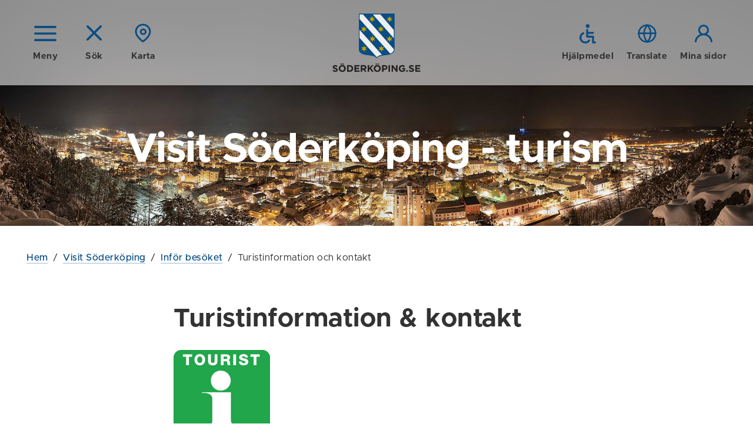

--- FILE ---
content_type: text/html; charset=utf-8
request_url: https://soderkoping.se/turism/infor-besoket/turistinfo/?view=search
body_size: 52664
content:


<!DOCTYPE html>
<!--[if IE 7]>
<html class="no-js ie8 ie7" lang="sv"> <![endif]-->
<!--[if IE 8]>
<html class="no-js ie8" lang="sv"> <![endif]-->
<!--[if gt IE 8]><!-->
<html class="no-js" lang="sv">
<!--<![endif]-->
<head>
  <!--Cookie consent-->
  <!--<script nonce="21ca68b336c544b9a656bfbeb52f3d9f">window.gdprAppliesGlobally = true; if (!("cmp_id" in window) || window.cmp_id < 1) { window.cmp_id = 0 } if (!("cmp_cdid" in window)) { window.cmp_cdid = "8473b38f6bd6" } if (!("cmp_params" in window)) { window.cmp_params = "" } if (!("cmp_host" in window)) { window.cmp_host = "d.delivery.consentmanager.net" } if (!("cmp_cdn" in window)) { window.cmp_cdn = "cdn.consentmanager.net" } if (!("cmp_proto" in window)) { window.cmp_proto = "https:" } if (!("cmp_codesrc" in window)) { window.cmp_codesrc = "1" } window.cmp_getsupportedLangs = function () { var b = ["DE", "EN", "FR", "IT", "NO", "DA", "FI", "ES", "PT", "RO", "BG", "ET", "EL", "GA", "HR", "LV", "LT", "MT", "NL", "PL", "SV", "SK", "SL", "CS", "HU", "RU", "SR", "ZH", "TR", "UK", "AR", "BS"]; if ("cmp_customlanguages" in window) { for (var a = 0; a < window.cmp_customlanguages.length; a++) { b.push(window.cmp_customlanguages[a].l.toUpperCase()) } } return b }; window.cmp_getRTLLangs = function () { var a = ["AR"]; if ("cmp_customlanguages" in window) { for (var b = 0; b < window.cmp_customlanguages.length; b++) { if ("r" in window.cmp_customlanguages[b] && window.cmp_customlanguages[b].r) { a.push(window.cmp_customlanguages[b].l) } } } return a }; window.cmp_getlang = function (j) { if (typeof (j) != "boolean") { j = true } if (j && typeof (cmp_getlang.usedlang) == "string" && cmp_getlang.usedlang !== "") { return cmp_getlang.usedlang } var g = window.cmp_getsupportedLangs(); var c = []; var f = location.hash; var e = location.search; var a = "languages" in navigator ? navigator.languages : []; if (f.indexOf("cmplang=") != -1) { c.push(f.substr(f.indexOf("cmplang=") + 8, 2).toUpperCase()) } else { if (e.indexOf("cmplang=") != -1) { c.push(e.substr(e.indexOf("cmplang=") + 8, 2).toUpperCase()) } else { if ("cmp_setlang" in window && window.cmp_setlang != "") { c.push(window.cmp_setlang.toUpperCase()) } else { if (a.length > 0) { for (var d = 0; d < a.length; d++) { c.push(a[d]) } } } } } if ("language" in navigator) { c.push(navigator.language) } if ("userLanguage" in navigator) { c.push(navigator.userLanguage) } var h = ""; for (var d = 0; d < c.length; d++) { var b = c[d].toUpperCase(); if (g.indexOf(b) != -1) { h = b; break } if (b.indexOf("-") != -1) { b = b.substr(0, 2) } if (g.indexOf(b) != -1) { h = b; break } } if (h == "" && typeof (cmp_getlang.defaultlang) == "string" && cmp_getlang.defaultlang !== "") { return cmp_getlang.defaultlang } else { if (h == "") { h = "EN" } } h = h.toUpperCase(); return h }; (function () { var n = document; var p = n.getElementsByTagName; var q = window; var f = ""; var b = "_en"; if ("cmp_getlang" in q) { f = q.cmp_getlang().toLowerCase(); if ("cmp_customlanguages" in q) { for (var h = 0; h < q.cmp_customlanguages.length; h++) { if (q.cmp_customlanguages[h].l.toUpperCase() == f.toUpperCase()) { f = "en"; break } } } b = "_" + f } function g(i, e) { var t = ""; i += "="; var s = i.length; var d = location; if (d.hash.indexOf(i) != -1) { t = d.hash.substr(d.hash.indexOf(i) + s, 9999) } else { if (d.search.indexOf(i) != -1) { t = d.search.substr(d.search.indexOf(i) + s, 9999) } else { return e } } if (t.indexOf("&") != -1) { t = t.substr(0, t.indexOf("&")) } return t } var j = ("cmp_proto" in q) ? q.cmp_proto : "https:"; if (j != "http:" && j != "https:") { j = "https:" } var k = ("cmp_ref" in q) ? q.cmp_ref : location.href; var r = n.createElement("script"); r.setAttribute("data-cmp-ab", "1"); var c = g("cmpdesign", ""); var a = g("cmpregulationkey", ""); var o = g("cmpatt", ""); r.src = j + "//" + q.cmp_host + "/delivery/cmp.php?" + ("cmp_id" in q && q.cmp_id > 0 ? "id=" + q.cmp_id : "") + ("cmp_cdid" in q ? "cdid=" + q.cmp_cdid : "") + "&h=" + encodeURIComponent(k) + (c != "" ? "&cmpdesign=" + encodeURIComponent(c) : "") + (a != "" ? "&cmpregulationkey=" + encodeURIComponent(a) : "") + (o != "" ? "&cmpatt=" + encodeURIComponent(o) : "") + ("cmp_params" in q ? "&" + q.cmp_params : "") + (n.cookie.length > 0 ? "&__cmpfcc=1" : "") + "&l=" + f.toLowerCase() + "&o=" + (new Date()).getTime(); r.type = "text/javascript"; r.async = true; if (n.currentScript && n.currentScript.parentElement) { n.currentScript.parentElement.appendChild(r) } else { if (n.body) { n.body.appendChild(r) } else { var m = p("body"); if (m.length == 0) { m = p("div") } if (m.length == 0) { m = p("span") } if (m.length == 0) { m = p("ins") } if (m.length == 0) { m = p("script") } if (m.length == 0) { m = p("head") } if (m.length > 0) { m[0].appendChild(r) } } } var r = n.createElement("script"); r.src = j + "//" + q.cmp_cdn + "/delivery/js/cmp" + b + ".min.js"; r.type = "text/javascript"; r.setAttribute("data-cmp-ab", "1"); r.async = true; if (n.currentScript && n.currentScript.parentElement) { n.currentScript.parentElement.appendChild(r) } else { if (n.body) { n.body.appendChild(r) } else { var m = p("body"); if (m.length == 0) { m = p("div") } if (m.length == 0) { m = p("span") } if (m.length == 0) { m = p("ins") } if (m.length == 0) { m = p("script") } if (m.length == 0) { m = p("head") } if (m.length > 0) { m[0].appendChild(r) } } } })(); window.cmp_addFrame = function (b) { if (!window.frames[b]) { if (document.body) { var a = document.createElement("iframe"); a.style.cssText = "display:none"; if ("cmp_cdn" in window && "cmp_ultrablocking" in window && window.cmp_ultrablocking > 0) { a.src = "//" + window.cmp_cdn + "/delivery/empty.html" } a.name = b; document.body.appendChild(a) } else { window.setTimeout(window.cmp_addFrame, 10, b) } } }; window.cmp_rc = function (h) { var b = document.cookie; var f = ""; var d = 0; while (b != "" && d < 100) { d++; while (b.substr(0, 1) == " ") { b = b.substr(1, b.length) } var g = b.substring(0, b.indexOf("=")); if (b.indexOf(";") != -1) { var c = b.substring(b.indexOf("=") + 1, b.indexOf(";")) } else { var c = b.substr(b.indexOf("=") + 1, b.length) } if (h == g) { f = c } var e = b.indexOf(";") + 1; if (e == 0) { e = b.length } b = b.substring(e, b.length) } return (f) }; window.cmp_stub = function () { var a = arguments; __cmp.a = __cmp.a || []; if (!a.length) { return __cmp.a } else { if (a[0] === "ping") { if (a[1] === 2) { a[2]({ gdprApplies: gdprAppliesGlobally, cmpLoaded: false, cmpStatus: "stub", displayStatus: "hidden", apiVersion: "2.0", cmpId: 31 }, true) } else { a[2](false, true) } } else { if (a[0] === "getUSPData") { a[2]({ version: 1, uspString: window.cmp_rc("") }, true) } else { if (a[0] === "getTCData") { __cmp.a.push([].slice.apply(a)) } else { if (a[0] === "addEventListener" || a[0] === "removeEventListener") { __cmp.a.push([].slice.apply(a)) } else { if (a.length == 4 && a[3] === false) { a[2]({}, false) } else { __cmp.a.push([].slice.apply(a)) } } } } } } }; window.cmp_gppstub = function () { var a = arguments; __gpp.q = __gpp.q || []; if (!a.length) { return __gpp.q } var g = a[0]; var f = a.length > 1 ? a[1] : null; var e = a.length > 2 ? a[2] : null; if (g === "ping") { return { gppVersion: "1.0", cmpStatus: "stub", cmpDisplayStatus: "hidden", apiSupport: [], currentAPI: "", cmpId: 31 } } else { if (g === "addEventListener") { __gpp.e = __gpp.e || []; if (!("lastId" in __gpp)) { __gpp.lastId = 0 } __gpp.lastId++; var c = __gpp.lastId; __gpp.e.push({ id: c, callback: f }); return { eventName: "listenerRegistered", listenerId: c, data: true } } else { if (g === "removeEventListener") { var h = false; __gpp.e = __gpp.e || []; for (var d = 0; d < __gpp.e.length; d++) { if (__gpp.e[d].id == e) { __gpp.e[d].splice(d, 1); h = true; break } } return { eventName: "listenerRemoved", listenerId: e, data: h } } else { if (g === "hasSection" || g === "getSection" || g === "getField" || g === "getGPPString") { return null } else { __gpp.q.push([].slice.apply(a)) } } } } }; window.cmp_msghandler = function (d) { var a = typeof d.data === "string"; try { var c = a ? JSON.parse(d.data) : d.data } catch (f) { var c = null } if (typeof (c) === "object" && c !== null && "__cmpCall" in c) { var b = c.__cmpCall; window.__cmp(b.command, b.parameter, function (h, g) { var e = { __cmpReturn: { returnValue: h, success: g, callId: b.callId } }; d.source.postMessage(a ? JSON.stringify(e) : e, "*") }) } if (typeof (c) === "object" && c !== null && "__uspapiCall" in c) { var b = c.__uspapiCall; window.__uspapi(b.command, b.version, function (h, g) { var e = { __uspapiReturn: { returnValue: h, success: g, callId: b.callId } }; d.source.postMessage(a ? JSON.stringify(e) : e, "*") }) } if (typeof (c) === "object" && c !== null && "__tcfapiCall" in c) { var b = c.__tcfapiCall; window.__tcfapi(b.command, b.version, function (h, g) { var e = { __tcfapiReturn: { returnValue: h, success: g, callId: b.callId } }; d.source.postMessage(a ? JSON.stringify(e) : e, "*") }, b.parameter) } if (typeof (c) === "object" && c !== null && "__gppCall" in c) { var b = c.__gppCall; window.__gpp(b.command, function (h, g) { var e = { __gppReturn: { returnValue: h, success: g, callId: b.callId } }; d.source.postMessage(a ? JSON.stringify(e) : e, "*") }, b.parameter, "version" in b ? b.version : 1) } }; window.cmp_setStub = function (a) { if (!(a in window) || (typeof (window[a]) !== "function" && typeof (window[a]) !== "object" && (typeof (window[a]) === "undefined" || window[a] !== null))) { window[a] = window.cmp_stub; window[a].msgHandler = window.cmp_msghandler; window.addEventListener("message", window.cmp_msghandler, false) } }; window.cmp_setGppStub = function (a) { if (!(a in window) || (typeof (window[a]) !== "function" && typeof (window[a]) !== "object" && (typeof (window[a]) === "undefined" || window[a] !== null))) { window[a] = window.cmp_gppstub; window[a].msgHandler = window.cmp_msghandler; window.addEventListener("message", window.cmp_msghandler, false) } }; window.cmp_addFrame("__cmpLocator"); if (!("cmp_disableusp" in window) || !window.cmp_disableusp) { window.cmp_addFrame("__uspapiLocator") } if (!("cmp_disabletcf" in window) || !window.cmp_disabletcf) { window.cmp_addFrame("__tcfapiLocator") } if (!("cmp_disablegpp" in window) || !window.cmp_disablegpp) { window.cmp_addFrame("__gppLocator") } window.cmp_setStub("__cmp"); if (!("cmp_disabletcf" in window) || !window.cmp_disabletcf) { window.cmp_setStub("__tcfapi") } if (!("cmp_disableusp" in window) || !window.cmp_disableusp) { window.cmp_setStub("__uspapi") } if (!("cmp_disablegpp" in window) || !window.cmp_disablegpp) { window.cmp_setGppStub("__gpp") };</script>-->
  <title>Turistinformation &amp; kontakt - S&#246;derk&#246;pings kommun</title>
  <script nonce="21ca68b336c544b9a656bfbeb52f3d9f">
    (function () {
      document.documentElement.className = document.documentElement.className.replace(/(^|\s)no-js(\s|$)/, '$1$2') + ('js');
    })();
  </script>
  <meta charset="utf-8" />
  <meta name="viewport" content="width=device-width, initial-scale=1">
  <meta name="description" content="S&#246;derk&#246;pings turistinformation, turistbyr&#229;, infopoints, kontaktuppgifter" />
  <meta property="og:title" content="Turistinformation &amp; kontakt" />
  <meta property="og:description" content="S&#246;derk&#246;pings turistinformation, turistbyr&#229;, infopoints, kontaktuppgifter" />
  
  
  <meta property="og:locale" content="sv_SE" />
  <link href="/favicon.ico" rel="shortcut icon" type="image/x-icon" />
  
  <link rel="stylesheet" href="/frontend/dist/main.css?2.0.30.0" />
  <link href="https://customer.cludo.com/css/templates/v2.1/essentials/cludo-search.min.css" type="text/css" rel="stylesheet" />
  
  
  
  <script type="text/javascript" src="/modules/EPiServer.Vizzit/ClientResources/js/vizzit.integration.js"></script>
<script type="text/javascript">
$vizzit$ = typeof $vizzit$ != 'undefined' ? $vizzit$ : {};
</script>
<script type="text/javascript">
$vizzit$ = {keys: $vizzit$.keys || {},client: $vizzit$.client || {},config: $vizzit$.config || {},endpoint: $vizzit$.endpoint || {},};
</script>
<script type="text/javascript">
$vizzit$.keys.public = 'f2dymOJBhNQhcQrcig7pEAtbvWnoSsW42vRmqjy4Hz4=';
</script>
<script type="text/javascript">
$vizzit$.config.cookie_auto = false;
</script>

</head>
<body class="page">



  <!--eri-no-index-->
    <div class="skip">
      <a href="#innehall">Gå till innehåll</a>
        <a href="#navigering">Gå till underliggande sidor</a>
    </div>

  
    <div class="search" id="search">
      <div class="search-form">
        <form method="GET" autocomplete="off" id="cludo-search-form" class="search-form__inner" action="/sok/">
          <label for="query">S&#246;k p&#229; webbplatsen</label>
          <input type="search" name="query" id="query" placeholder="Vad letar du efter?" />
          <button type="submit">
            <span class="icon "><svg class="icon__svg icon__search-dims"><use xlink:href="/frontend/dist/icons.svg#search"></use></svg></span>
            S&#214;K
          </button>
        </form>
      </div>
    </div>
      <div id="MapContainer" class="map-overlay hidden" data-map-container-ref="1105"></div>

  <header class="header " data-module="Header">
    <div class="header__bg"></div>
    <div class="header__overlay"></div>
    <div class="header__inner wrap">
      <div class="header__group">
          <a href="?view=nav" class="icon-button header__group__nav-button" data-module="Navigation" aria-controls="Navigation">
            <span class="icon "><svg class="icon__svg icon__nav-dims"><use xlink:href="/frontend/dist/icons.svg#nav"></use></svg></span>
            <span class="icon hidden"><svg class="icon__svg icon__cross-dims"><use xlink:href="/frontend/dist/icons.svg#cross"></use></svg></span>
            <span class="icon-button__text">Meny</span>
          </a>
                  <a href="/turism/infor-besoket/turistinfo/" class="icon-button header__group__search-button" data-module="Search" aria-controls="search">
            <span class="icon "><svg class="icon__svg icon__cross-dims"><use xlink:href="/frontend/dist/icons.svg#cross"></use></svg></span>
            <span class="icon-button__text">Sök</span>
          </a>
                    <a href="?view=map" class="js-only icon-button header__group__map-button" data-module="MapOverlay" aria-controls="MapContainer">
              <span class="icon "><svg class="icon__svg icon__map-dims"><use xlink:href="/frontend/dist/icons.svg#map"></use></svg></span>
              <span class="icon hidden"><svg class="icon__svg icon__cross-dims"><use xlink:href="/frontend/dist/icons.svg#cross"></use></svg></span>
              <span class="icon-button__text">Karta</span>
            </a>
      </div>

        <div class="header__logotype">
          <a href="/">
              <img src="/frontend/assets/images/logotype-shield.svg" width="61" alt="" aria-hidden="true" />
              <img src="/frontend/assets/images/logotype-text.svg" width="150" alt="Till startsidan - S&#246;derk&#246;pings kommun" />
          </a>
        </div>
      <div class="header__group">
          <a href="/om-webbplatsen/hjalpmedel/" class="icon-button">
            <span class="icon "><svg class="icon__svg icon__a11y-dims"><use xlink:href="/frontend/dist/icons.svg#a11y"></use></svg></span>
            <span class="icon-button__text">Hjälpmedel</span>
          </a>

          <a href="/om-webbplatsen/translate/" class="icon-button">
            <span class="icon "><svg class="icon__svg icon__globe-dims"><use xlink:href="/frontend/dist/icons.svg#globe"></use></svg></span>
            <span class="icon-button__text">Translate</span>
          </a>

          <a href="https://minasidor.soderkoping.se/oversikt" class="icon-button">
            <span class="icon "><svg class="icon__svg icon__user-dims"><use xlink:href="/frontend/dist/icons.svg#user"></use></svg></span>
            <span class="icon-button__text">Mina sidor</span>
          </a>
      </div>
    </div>
    
  </header>
  
<nav id="Navigation" class="navigation " aria-label="Meny">
    
    <div class="navigation__header">

        <a href="/turism/infor-besoket/turistinfo/" aria-role="button" class="icon-button navigation__close">
            <span class="icon "><svg class="icon__svg icon__cross-dims"><use xlink:href="/frontend/dist/icons.svg#cross"></use></svg></span>
            <span class="icon-button__text">Dölj meny</span>
        </a>

        <button class="navigation__pin">
            <span class="icon "><svg class="icon__svg icon__thumbpin-dims"><use xlink:href="/frontend/dist/icons.svg#thumbpin"></use></svg></span>
            <span class="visually-hidden">Nåla fast meny</span>
        </button>


            <a href="?view=map" class="icon-button navigation__map" data-module="MapOverlay" aria-controls="MapContainer">
                <span class="icon "><svg class="icon__svg icon__map-dims"><use xlink:href="/frontend/dist/icons.svg#map"></use></svg></span>
                <span class="icon hidden"><svg class="icon__svg icon__cross-dims"><use xlink:href="/frontend/dist/icons.svg#cross"></use></svg></span>
                <span class="icon-button__text">Karta</span>
            </a>

    </div>

    <div class="navigation__inner">
        <div class="navigation__main">
            <ul class="nav-tree nav-tree--icons" data-module="NavTree" data-fetch-url="/menu/fetchsubnavigationitems">
                    <li class="nav-tree__child">
        <div class="nav-tree__child__row">                
            <a href="/forskola-skola/">
<span class="icon icon--fixed"><svg class="icon__svg icon__arrow-dims"><use xlink:href="/frontend/dist/icons.svg#arrow"></use></svg></span>                F&#246;rskola och Skola
            </a>
                <button aria-label=+ class="nav-tree__child__row__toggle js-only " data-id="30" data-lang="sv" data-loaded="false">
                    <span class="icon "><svg class="icon__svg icon__chevron-nav-dims"><use xlink:href="/frontend/dist/icons.svg#chevron-nav"></use></svg></span>
                </button>
        </div>
            <div class="nav-tree__child__children">
            </div>
    </li>
    <li class="nav-tree__child">
        <div class="nav-tree__child__row">                
            <a href="/bostad-miljo/">
<span class="icon icon--fixed"><svg class="icon__svg icon__house-dims"><use xlink:href="/frontend/dist/icons.svg#house"></use></svg></span>                Bostad och Milj&#246;
            </a>
                <button aria-label=+ class="nav-tree__child__row__toggle js-only " data-id="44" data-lang="sv" data-loaded="false">
                    <span class="icon "><svg class="icon__svg icon__chevron-nav-dims"><use xlink:href="/frontend/dist/icons.svg#chevron-nav"></use></svg></span>
                </button>
        </div>
            <div class="nav-tree__child__children">
            </div>
    </li>
    <li class="nav-tree__child">
        <div class="nav-tree__child__row">                
            <a href="/samhalle-trafik/">
<span class="icon icon--fixed"><svg class="icon__svg icon__cone-dims"><use xlink:href="/frontend/dist/icons.svg#cone"></use></svg></span>                Samh&#228;lle och Trafik
            </a>
                <button aria-label=+ class="nav-tree__child__row__toggle js-only " data-id="45" data-lang="sv" data-loaded="false">
                    <span class="icon "><svg class="icon__svg icon__chevron-nav-dims"><use xlink:href="/frontend/dist/icons.svg#chevron-nav"></use></svg></span>
                </button>
        </div>
            <div class="nav-tree__child__children">
            </div>
    </li>
    <li class="nav-tree__child nav-tree__child--expanded">
        <div class="nav-tree__child__row">                
            <a href="/turism/">
<span class="icon icon--fixed"><svg class="icon__svg icon__sun-dims"><use xlink:href="/frontend/dist/icons.svg#sun"></use></svg></span>                Visit S&#246;derk&#246;ping
            </a>
                <button aria-label=- class="nav-tree__child__row__toggle js-only  nav-tree__child__row__toggle--expanded" data-id="21152" data-lang="sv" data-loaded="true">
                    <span class="icon "><svg class="icon__svg icon__chevron-nav-dims"><use xlink:href="/frontend/dist/icons.svg#chevron-nav"></use></svg></span>
                </button>
        </div>
            <div class="nav-tree__child__children">
                    <ul class="nav-tree">
                            <li class="nav-tree__child nav-tree__child--expanded">
        <div class="nav-tree__child__row">                
            <a href="/turism/infor-besoket/">
                Inf&#246;r bes&#246;ket
            </a>
                <button aria-label=- class="nav-tree__child__row__toggle js-only  nav-tree__child__row__toggle--expanded" data-id="21226" data-lang="sv" data-loaded="true">
                    <span class="icon "><svg class="icon__svg icon__chevron-nav-dims"><use xlink:href="/frontend/dist/icons.svg#chevron-nav"></use></svg></span>
                </button>
        </div>
            <div class="nav-tree__child__children">
                    <ul class="nav-tree">
                            <li class="nav-tree__child nav-tree__child--expanded nav-tree__child--selected">
        <div class="nav-tree__child__row">                
            <a href="/turism/infor-besoket/turistinfo/">
                Turistinformation och kontakt
            </a>
                <button aria-label=- class="nav-tree__child__row__toggle js-only  nav-tree__child__row__toggle--expanded" data-id="21227" data-lang="sv" data-loaded="true">
                    <span class="icon "><svg class="icon__svg icon__chevron-nav-dims"><use xlink:href="/frontend/dist/icons.svg#chevron-nav"></use></svg></span>
                </button>
        </div>
            <div class="nav-tree__child__children">
                    <ul class="nav-tree">
                            <li class="nav-tree__child">
        <div class="nav-tree__child__row">                
            <a href="/turism/infor-besoket/turistinfo/kontaktuppgifter/">
                Kontaktuppgifter personal
            </a>
        </div>
    </li>

                    </ul>
            </div>
    </li>
    <li class="nav-tree__child">
        <div class="nav-tree__child__row">                
            <a href="/turism/infor-besoket/resa-hit/">
                Resa hit
            </a>
        </div>
    </li>
    <li class="nav-tree__child">
        <div class="nav-tree__child__row">                
            <a href="/turism/infor-besoket/broschyrer--magasin/">
                Broschyrer &amp; magasin
            </a>
        </div>
    </li>

                    </ul>
            </div>
    </li>
    <li class="nav-tree__child">
        <div class="nav-tree__child__row">                
            <a href="/turism/uppleva/">
                Uppleva
            </a>
                <button aria-label=+ class="nav-tree__child__row__toggle js-only " data-id="21200" data-lang="sv" data-loaded="false">
                    <span class="icon "><svg class="icon__svg icon__chevron-nav-dims"><use xlink:href="/frontend/dist/icons.svg#chevron-nav"></use></svg></span>
                </button>
        </div>
            <div class="nav-tree__child__children">
            </div>
    </li>
    <li class="nav-tree__child">
        <div class="nav-tree__child__row">                
            <a href="/turism/sankt-anna-skargard/">
                Sankt Anna sk&#228;rg&#229;rd
            </a>
                <button aria-label=+ class="nav-tree__child__row__toggle js-only " data-id="21193" data-lang="sv" data-loaded="false">
                    <span class="icon "><svg class="icon__svg icon__chevron-nav-dims"><use xlink:href="/frontend/dist/icons.svg#chevron-nav"></use></svg></span>
                </button>
        </div>
            <div class="nav-tree__child__children">
            </div>
    </li>
    <li class="nav-tree__child">
        <div class="nav-tree__child__row">                
            <a href="/turism/evenemang/">
                Evenemang
            </a>
                <button aria-label=+ class="nav-tree__child__row__toggle js-only " data-id="21196" data-lang="sv" data-loaded="false">
                    <span class="icon "><svg class="icon__svg icon__chevron-nav-dims"><use xlink:href="/frontend/dist/icons.svg#chevron-nav"></use></svg></span>
                </button>
        </div>
            <div class="nav-tree__child__children">
            </div>
    </li>
    <li class="nav-tree__child">
        <div class="nav-tree__child__row">                
            <a href="/turism/ata--sova/">
                &#196;ta, sova, g&#229;rdsbutiker
            </a>
                <button aria-label=+ class="nav-tree__child__row__toggle js-only " data-id="21213" data-lang="sv" data-loaded="false">
                    <span class="icon "><svg class="icon__svg icon__chevron-nav-dims"><use xlink:href="/frontend/dist/icons.svg#chevron-nav"></use></svg></span>
                </button>
        </div>
            <div class="nav-tree__child__children">
            </div>
    </li>
    <li class="nav-tree__child">
        <div class="nav-tree__child__row">                
            <a href="/turism/Naturfriluftsliv/">
                Natur och friluftsliv
            </a>
                <button aria-label=+ class="nav-tree__child__row__toggle js-only " data-id="21191" data-lang="sv" data-loaded="false">
                    <span class="icon "><svg class="icon__svg icon__chevron-nav-dims"><use xlink:href="/frontend/dist/icons.svg#chevron-nav"></use></svg></span>
                </button>
        </div>
            <div class="nav-tree__child__children">
            </div>
    </li>
    <li class="nav-tree__child">
        <div class="nav-tree__child__row">                
            <a href="/turism/barnens-soderkoping/">
                Barnens S&#246;derk&#246;ping
            </a>
                <button aria-label=+ class="nav-tree__child__row__toggle js-only " data-id="21208" data-lang="sv" data-loaded="false">
                    <span class="icon "><svg class="icon__svg icon__chevron-nav-dims"><use xlink:href="/frontend/dist/icons.svg#chevron-nav"></use></svg></span>
                </button>
        </div>
            <div class="nav-tree__child__children">
            </div>
    </li>
    <li class="nav-tree__child">
        <div class="nav-tree__child__row">                
            <a href="/turism/inspiration/">
                Inspiration
            </a>
                <button aria-label=+ class="nav-tree__child__row__toggle js-only " data-id="21217" data-lang="sv" data-loaded="false">
                    <span class="icon "><svg class="icon__svg icon__chevron-nav-dims"><use xlink:href="/frontend/dist/icons.svg#chevron-nav"></use></svg></span>
                </button>
        </div>
            <div class="nav-tree__child__children">
            </div>
    </li>
    <li class="nav-tree__child">
        <div class="nav-tree__child__row">                
            <a href="/turism/Grupper/">
                F&#246;r grupper, br&#246;llop och st&#246;rre s&#228;llskap
            </a>
                <button aria-label=+ class="nav-tree__child__row__toggle js-only " data-id="21222" data-lang="sv" data-loaded="false">
                    <span class="icon "><svg class="icon__svg icon__chevron-nav-dims"><use xlink:href="/frontend/dist/icons.svg#chevron-nav"></use></svg></span>
                </button>
        </div>
            <div class="nav-tree__child__children">
            </div>
    </li>
    <li class="nav-tree__child">
        <div class="nav-tree__child__row">                
            <a href="/turism/nyheter-visit-soderkoping/">
                Nyheter
            </a>
                <button aria-label=+ class="nav-tree__child__row__toggle js-only " data-id="21389" data-lang="sv" data-loaded="false">
                    <span class="icon "><svg class="icon__svg icon__chevron-nav-dims"><use xlink:href="/frontend/dist/icons.svg#chevron-nav"></use></svg></span>
                </button>
        </div>
            <div class="nav-tree__child__children">
            </div>
    </li>

                    </ul>
            </div>
    </li>
    <li class="nav-tree__child">
        <div class="nav-tree__child__row">                
            <a href="/stod-omsorg/">
<span class="icon icon--fixed"><svg class="icon__svg icon__heart-dims"><use xlink:href="/frontend/dist/icons.svg#heart"></use></svg></span>                St&#246;d och Omsorg
            </a>
                <button aria-label=+ class="nav-tree__child__row__toggle js-only " data-id="46" data-lang="sv" data-loaded="false">
                    <span class="icon "><svg class="icon__svg icon__chevron-nav-dims"><use xlink:href="/frontend/dist/icons.svg#chevron-nav"></use></svg></span>
                </button>
        </div>
            <div class="nav-tree__child__children">
            </div>
    </li>
    <li class="nav-tree__child">
        <div class="nav-tree__child__row">                
            <a href="/kultur-fritid/">
<span class="icon icon--fixed"><svg class="icon__svg icon__note-dims"><use xlink:href="/frontend/dist/icons.svg#note"></use></svg></span>                Kultur och Fritid
            </a>
                <button aria-label=+ class="nav-tree__child__row__toggle js-only " data-id="51" data-lang="sv" data-loaded="false">
                    <span class="icon "><svg class="icon__svg icon__chevron-nav-dims"><use xlink:href="/frontend/dist/icons.svg#chevron-nav"></use></svg></span>
                </button>
        </div>
            <div class="nav-tree__child__children">
            </div>
    </li>
    <li class="nav-tree__child">
        <div class="nav-tree__child__row">                
            <a href="/kommun-politik/">
<span class="icon icon--fixed"><svg class="icon__svg icon__gavel-dims"><use xlink:href="/frontend/dist/icons.svg#gavel"></use></svg></span>                Kommun och Politik
            </a>
                <button aria-label=+ class="nav-tree__child__row__toggle js-only " data-id="55" data-lang="sv" data-loaded="false">
                    <span class="icon "><svg class="icon__svg icon__chevron-nav-dims"><use xlink:href="/frontend/dist/icons.svg#chevron-nav"></use></svg></span>
                </button>
        </div>
            <div class="nav-tree__child__children">
            </div>
    </li>
    <li class="nav-tree__child">
        <div class="nav-tree__child__row">                
            <a href="/naringsliv-och-arbete/">
<span class="icon icon--fixed"><svg class="icon__svg icon__arrow-dims"><use xlink:href="/frontend/dist/icons.svg#arrow"></use></svg></span>                N&#228;ringsliv och Arbete
            </a>
                <button aria-label=+ class="nav-tree__child__row__toggle js-only " data-id="14044" data-lang="sv" data-loaded="false">
                    <span class="icon "><svg class="icon__svg icon__chevron-nav-dims"><use xlink:href="/frontend/dist/icons.svg#chevron-nav"></use></svg></span>
                </button>
        </div>
            <div class="nav-tree__child__children">
            </div>
    </li>

            </ul>
        </div>
        <div class="navigation__additional">
            <ul class="link-list link-list--smaller">
                    <li>
                        <a href="/om-webbplatsen/hjalpmedel/">
                            Hjälpmedel
                        </a>
                    </li>
                                    <li>
                        <a href="/om-webbplatsen/translate/">
                            Translate
                        </a>
                    </li>
                                    <li>
                        <a href="https://minasidor.soderkoping.se/oversikt">
                            Mina sidor
                        </a>
                    </li>
                                    <li>
                        <a href="/press/">
                            Press
                        </a>
                    </li>
                                    <li>
                        <a href="/kontakter/">
                            Kontakter
                        </a>
                    </li>
            </ul>            
        </div>
        <div class="navigation__footer">
            <p>
                <strong>
Söderköpings kommun</strong><br />
                
614 80 Söderköping
            </p>
            <p>
                
0121-181 00<br />
                <a href="mailto:kommun@soderkoping.se ">
kommun@soderkoping.se </a>
            </p>
        </div>
    </div>
    

</nav>


  <!--/eri-no-index-->


    <div class="content">
      <!--eri-no-index-->
        <div class="content__header" style="background-image: url(&#39;/imagevault/publishedmedia/0ydmxqqgw52o9zkqzzvw/Utsikt_kv-ll.jpg&#39;)">
            <div class="content__header__inner">
                  <h1 class="content__header__title">
Visit Söderköping -&nbsp;turism</h1>
            </div>
          </div>
      <!--/eri-no-index-->

        <!--eri-no-index-->
        <div class="content__tools wrap">
<!--eri-no-index-->
<div id="path" class="path">  
    <div class="path__inner">
        <div class="path__inner__overflow">
            <a href="/">Hem</a><span> / </span><a href="/turism/">Visit S&#246;derk&#246;ping</a><span> / </span><a href="/turism/infor-besoket/">Inf&#246;r bes&#246;ket</a><span> / </span>
Turistinformation och kontakt
        </div>        
    </div> 
</div>
<!--/eri-no-index-->                  </div>
        <!--/eri-no-index-->
      
        <main class="wrap wrap--narrow">
          <div>
            <div class="text text--main" id="main-body">
              <h1 id="innehall">
Turistinformation &amp; kontakt</h1>






              
              



<p><img src="/imagevault/publishedmedia/d7cfd2ce9n2olk27jtwm/logga_TB.png" alt="" width="164" height="166" /></p>
<p>V&auml;lkommen till oss p&aring; Visit S&ouml;derk&ouml;ping.</p>
<p>&Aring;ret runt kan du f&aring; personlig service eller h&auml;mta broschyrer p&aring; n&aring;gon av v&aring;ra&nbsp;InfoPoints, som&nbsp;&auml;r strategiskt bel&auml;gna runt om i kommunen. Observera att vissa av dem har&nbsp;minskade &ouml;ppettider under l&aring;gs&auml;song.&nbsp;Nedan ser du vilka InfoPoints vi har i kommunen.</p>
<p>Du kan n&aring; oss via telefon 0121-181 60 vardagar mellan kl 10-12 eller via mail till: visit@soderkoping.se&nbsp;<br />I sociala medier p&aring; Facebook och Instagram hittar du oss p&aring; @visitsoderkoping.se</p>
<p>&nbsp;</p>
<h2><strong>Infopoints 2025:</strong></h2>
<h3>Stadsn&auml;ra</h3>
<h4>Bettifix<br /><span style="font-weight: normal;">Ringv&auml;gen 44, 614 32 S&ouml;derk&ouml;ping<br />0121-214 04</span></h4>
<h4>Galleri Hassel<br /><span style="font-weight: normal;">Storgatan 10, 614 32 S&ouml;derk&ouml;ping<br /></span><span style="font-weight: normal;">073-692 42 96</span></h4>
<h4>Nammi Godisbutik<br /><span style="font-weight: normal;">&Aring;gatan 1 A, 614 34 S&ouml;derk&ouml;ping<br /></span><span style="font-weight: normal;">0737-08 26 72</span></h4>
<h4>Noahs shop<br /><span style="font-weight: normal;">Bergsv&auml;gen 9, 614 34 S&ouml;derk&ouml;ping<br /></span><span style="font-weight: normal;">0703-99 28 40</span></h4>
<h4>S&ouml;derk&ouml;pings brunn<br /><span style="font-weight: normal;">Sk&ouml;nbergagatan 35, 614 30 S&ouml;derk&ouml;ping<br /></span><span style="font-weight: normal;">0121-109 00</span></h4>
<h4>Stinsen<br /><span style="font-weight: normal;">Margaretagatan 19, 614 32 S&ouml;derk&ouml;ping<br /></span><span style="font-weight: normal;">0121-181 60</span></h4>
<h3>Landsbygd och sk&auml;rg&aring;rd</h3>
<h4>Aff&auml;r&acute;n i &Ouml;stra Ryd<br /><span style="font-weight: normal;">614 96 &Ouml;stra Ryd<br /></span><span style="font-weight: normal;">070-92&nbsp;712 70</span></h4>
<h4>Kanalmagasinet Mem<br /><span style="font-weight: normal;">614 92 S&ouml;derk&ouml;ping<br /></span><span style="font-weight: normal;">0121-80 07 90</span></h4>
<h4>Magasinet Uvmar&ouml;<br /><span style="font-weight: normal;">614 98 Sankt Anna<br /></span><span style="font-weight: normal;">0121-521 22</span></h4>
<h4>NSGK Golfklubb, Hylinge golfbana i V&auml;stra Husby<br /><span style="font-weight: normal;">605 96 Norrk&ouml;ping<br /></span><span style="font-weight: normal;">011-15 82 40</span></h4>
<h4>Stegeborg Hamnkiosk<br /><span style="font-weight: normal;">Stegeborg, 641 97 S&ouml;derk&ouml;ping<br /></span><span style="font-weight: normal;">0121-420 07</span></h4>
<h4>Sk&auml;rg&aring;rdsbyn i Mon<br /><span style="font-weight: normal;">Mon 1<br /></span><span style="font-weight: normal;">614 98 Sankt Anna<br /></span><span style="font-weight: normal;">0121-511 33</span></h4>

<div><div><div class="container container--solid container--wide">
        <h2 class="container__heading">Apotek, bank, polis, sjukv&#229;rd, tandv&#229;rd</h2>
    <div class="container__body accordion">
        <ul class="accordion__items">
                <li class="accordion__item toggle" data-module="Toggle" data-toggle-expanded="false" id="_21245">
                    <strong class="accordion__item__title">
                        <a href="?exp=21245#_21245" class="toggle__control" aria-expanded="false">
                            <span class="accordion__item__title__text">Apotek</span>
                            <span class="accordion__item__title__icon">
                                <span class="icon "><svg class="icon__svg icon__chevron-dims"><use xlink:href="/frontend/dist/icons.svg#chevron"></use></svg></span>
                            </span>
                        </a>
                    </strong>
                    <div class="accordion__item__body toggle__area">
                        <div class="text">
                            <p>Apotek Fix<br />Margaretagatan 49, S&ouml;derk&ouml;ping<br />Telefon: 0121-138 40</p>
<p>Apotek Hagatorget<br />Hagatorget 2 i<br />614 30 S&ouml;derk&ouml;ping<br />Telefon: 073-508 27 51<br /><br />Apoteket Hj&auml;rtat, Ica Supermarket<br />Margaretagatan 40, S&ouml;derk&ouml;ping<br />Telefon: 077-140 55 05</p>
<div>
<div>&nbsp;</div>
</div>
                        </div>
                    </div>
                </li>
                <li class="accordion__item toggle" data-module="Toggle" data-toggle-expanded="false" id="_21249">
                    <strong class="accordion__item__title">
                        <a href="?exp=21249#_21249" class="toggle__control" aria-expanded="false">
                            <span class="accordion__item__title__text">Banker och uttagsautomater</span>
                            <span class="accordion__item__title__icon">
                                <span class="icon "><svg class="icon__svg icon__chevron-dims"><use xlink:href="/frontend/dist/icons.svg#chevron"></use></svg></span>
                            </span>
                        </a>
                    </strong>
                    <div class="accordion__item__body toggle__area">
                        <div class="text">
                            <p>Hagatorget, Storgatan</p>
<p>Vid Circle K i korsningen E22/&Aring;gatan.</p>
<p>&nbsp;</p>
<p>&nbsp;</p>
                        </div>
                    </div>
                </li>
                <li class="accordion__item toggle" data-module="Toggle" data-toggle-expanded="false" id="_21254">
                    <strong class="accordion__item__title">
                        <a href="?exp=21254#_21254" class="toggle__control" aria-expanded="false">
                            <span class="accordion__item__title__text">Polis</span>
                            <span class="accordion__item__title__icon">
                                <span class="icon "><svg class="icon__svg icon__chevron-dims"><use xlink:href="/frontend/dist/icons.svg#chevron"></use></svg></span>
                            </span>
                        </a>
                    </strong>
                    <div class="accordion__item__body toggle__area">
                        <div class="text">
                            <p>Bes&ouml;ksadress: Sk&ouml;nbergagatan 2, S&ouml;derk&ouml;ping</p>
<p>Telefon: 114 14</p>
<p>Polisstationen i S&ouml;derk&ouml;ping tillh&ouml;r N&auml;rpolisomr&aring;de Kusten. Det g&ouml;r &auml;ven polisstationen i Valdemarsvik.</p>
<p><a title="L&auml;nk till extern webbplats, &ouml;ppnas i nytt f&ouml;nster" href="http://www.polisen.se" target="_blank" rel="noopener">www.polisen.se</a></p>
                        </div>
                    </div>
                </li>
                <li class="accordion__item toggle" data-module="Toggle" data-toggle-expanded="false" id="_21252">
                    <strong class="accordion__item__title">
                        <a href="?exp=21252#_21252" class="toggle__control" aria-expanded="false">
                            <span class="accordion__item__title__text">Sjukv&#229;rd</span>
                            <span class="accordion__item__title__icon">
                                <span class="icon "><svg class="icon__svg icon__chevron-dims"><use xlink:href="/frontend/dist/icons.svg#chevron"></use></svg></span>
                            </span>
                        </a>
                    </strong>
                    <div class="accordion__item__body toggle__area">
                        <div class="text">
                            <p>Till Sjukv&aring;rdsr&aring;dgivningen kan du ringa 1177 f&ouml;r r&aring;d om v&aring;rd - dygnet runt, &auml;ven kv&auml;llar, n&auml;tter och helger. Bes&ouml;k ocks&aring; <a title="L&auml;nk till extern webplats, &ouml;ppnas i nytt f&ouml;nster" href="http://www.1177.se" target="_blank" rel="noopener">www.1177.se</a></p>
<p>Om du blir sv&aring;rt akut sjuk ska du ringa 112 eller upps&ouml;ka en akutmottagning.</p>
<p><strong>&nbsp;</strong></p>
<p>Geria v&aring;rdcentral<strong><br /></strong>&Aring;gatan 53, S&ouml;derk&ouml;ping<br />Telefon: 010-105 92 25</p>
<p>&nbsp;</p>
<p>Vrinnevisjukhuset Norrk&ouml;ping<br />Telefonnummer v&auml;xeln (Landstinget i &Ouml;sterg&ouml;tland): 010-103 00 00</p>
<p>Vrinnevisjukhuset &auml;r bel&auml;get n&aring;gra kilometer s&ouml;der om centrala Norrk&ouml;ping. Fr&aring;n alla st&ouml;rre infarter till Norrk&ouml;ping f&ouml;ljer man v&auml;gskyltar som &auml;r markerade Sjukhus.<br />Adressen &auml;r Gamla &Ouml;v&auml;gen 25.</p>
<p>Fr&aring;n centrum till sjukhuset g&aring;r buss nummer 117. P&aring;stigningsm&ouml;jligheter finns fr&aring;n bl.a. Busscentralen, Karl-Johans park och Biblioteket. Fr&aring;n S&ouml;derk&ouml;ping kan du &auml;ven ta buss 457 som stannar vid Vrinnevisjukhuset.</p>
                        </div>
                    </div>
                </li>
                <li class="accordion__item toggle" data-module="Toggle" data-toggle-expanded="false" id="_21253">
                    <strong class="accordion__item__title">
                        <a href="?exp=21253#_21253" class="toggle__control" aria-expanded="false">
                            <span class="accordion__item__title__text">Tandv&#229;rd</span>
                            <span class="accordion__item__title__icon">
                                <span class="icon "><svg class="icon__svg icon__chevron-dims"><use xlink:href="/frontend/dist/icons.svg#chevron"></use></svg></span>
                            </span>
                        </a>
                    </strong>
                    <div class="accordion__item__body toggle__area">
                        <div class="text">
                            <p>Folktandv&aring;rden<strong><br /></strong>Pr&auml;stgatan 3<br />614 30 S&ouml;derk&ouml;ping<br />Telefon 010-105 95 02</p>
<p>&nbsp;</p>
<p>Jourtandl&auml;kare<strong><br /></strong>Telefon 1177<br />Vardagar 08.00-16.00<br />L&ouml;rdag, s&ouml;ndag, helgdag: kl 08.00-14.00</p>
                        </div>
                    </div>
                </li>
        </ul>
    </div>
</div>
</div></div>


            </div>


    <!--eri-no-index-->


    


<div class="content__footer toggle" data-module="Toggle" data-toggle-expanded="false">
    <a class="button button--smaller button--outlined toggle__control" href="/turism/infor-besoket/turistinfo/?mode=comment#comment-wrapper" rel="nofollow" data-page-id="21227">
        <span class="icon "><svg class="icon__svg icon__pencil-dims"><use xlink:href="/frontend/dist/icons.svg#pencil"></use></svg></span>
        F&#246;resl&#229; en &#228;ndring
    </a>
    <span class="content__footer__pubdate">
Sidan uppdaterad 2025-12-09
    </span>
    <div class="content__footer__form toggle__area">
        <div class="form">
    <button class="icon-button icon-button--no-text icon--button--smaller toggle__close content__footer__form__close" aria-label="Stäng"><span class="icon "><svg class="icon__svg icon__cross-dims"><use xlink:href="/frontend/dist/icons.svg#cross"></use></svg></span></button>
        <h2 class="form__heading">F&#246;resl&#229; en &#228;ndring</h2>
        <form action="/Comment/Submit" id="comment-form" method="post">
            <input name="__RequestVerificationToken" type="hidden" value="4gz-YYXjVpaEIytSDTXNIfZK6V_mu2MNnkJS9NwAgDd3X5mSa8pbOmrv6YQG7Y8j7aphK7fLeQAfGeMubKnvGH_ep26HMRc21LoEXl5nWrI1" />
            <input id="CurrentPageId" name="CurrentPageId" type="hidden" value="21227" />


        <div class="form__row">
            <div class="form__row__col">
                <label class="form__label" for="Name">Ditt namn (måste anges)</label>
                <input class="form__field" id="Name" name="Name" required="required" type="text" value="" />
            </div>
            <div class="form__row__col">
                <label class="form__label" for="Email">Din e-postadress</label>
                <input id="Email" name="Email" type="email" class="form__field">
            </div>

            <div class="form__row__col hidden">
                <label class="form__label" for="Address">Din Adress</label>
                <input id="Address" name="address" type="text" class="form__field">
            </div>
        </div>
            <div class="form__row">
                <label class="form__label" for="Comment">Fråga eller synpunkt (måste anges)</label>
                <textarea class="form__field" cols="20" id="Comment" name="Comment" required="required" rows="2">
</textarea>
            </div>
            <div class="form__row form__row--actions">
                <input type="submit" class="button button--wider" value="Skicka"/>
                <button class="button button--outlined button--wider toggle__close" formnovalidate="formnovalidate">Avbryt</button>
            </div>
        </form>
</div>
    </div>
</div>

    <!--/eri-no-index-->
            <!--/eri-no-index-->

    <!--eri-no-index-->

    


    <!--/eri-no-index-->
            <!--eri-no-index-->
            
            
            <!--/eri-no-index-->
            <!--eri-no-index-->
              <div class="nav-list" data-module="Reveal">
                <h2 class="nav-list__heading" id="navigering">
                  <span class="icon "><svg class="icon__svg icon__nav-dims"><use xlink:href="/frontend/dist/icons.svg#nav"></use></svg></span>
                  Underliggande sidor
                </h2>
                <ul class="nav-list__items reveal__items">
                    <li class="nav-list__item">
                      <a href="/turism/infor-besoket/turistinfo/kontaktuppgifter/"><span>Kontaktuppgifter personal</span></a>
                    </li>
                </ul>
              </div>
                      </div>
        </main>

          <aside>
            <!--eri-no-index-->
            <!--/eri-no-index-->
          </aside>
    </div>
  <!--eri-no-index-->
  <footer class="section section--color-dark footer">
    <div class="section__inner wrap">
            <img src="/frontend/assets/images/logotype-inverted.svg" width="200" class="footer__logotype" alt="Söderköpings kommun" />

        <div class="columns columns--3">
            <section class="columns__col">
                <h2 class="visually-hidden">Kontakt</h2>

                <div class="footer__body">
                    <p>
                        <strong>
Söderköpings kommun</strong><br />
                        
614 80 Söderköping
                    </p>
                    <p>
                        
0121-181 00<br />
                        <a href="mailto:kommun@soderkoping.se ">
kommun@soderkoping.se </a>
                    </p>
                    
<ul>
    
        <li>
            <a href="/kontakter/" title="Länk inom webbplatsen">Kontakta oss</a> 
        </li>
    
        <li>
            <a href="/kontaktkort/ks/ekonomi/ekonomikontoret/">Faktura och organisationsnummer</a> 
        </li>
    
        <li>
            <a href="https://minasidor.soderkoping.se/oversikt/overview/301" target="_blank" title="Länk till e-tjänst, öppnas i nytt fönster">Felanm&#228;lan</a> 
        </li>
    
        <li>
            <a href="https://minasidor.soderkoping.se/oversikt/overview/302" target="_blank" title="Länk till e-tjänst, öppnas i nytt fönster">Synpunkt eller klagom&#229;l</a> 
        </li>
    
</ul>
                </div>
            </section>
            <section class="columns__col">
                <h2 class="visually-hidden">Om webbplatsen</h2>
                <div class="footer__body">
                    <p><strong>Om webbplatsen</strong></p>
                    
<ul>
    
        <li>
            <a href="/om-webbplatsen/" title="Information om webbplatsen">Information om webbplatsen</a> 
        </li>
    
        <li>
            <a href="/om-webbplatsen/tillganglighetsredogorelse/" title="Länk till tillgänglighetsredogörelse för Söderköpings kommun">Tillg&#228;nglighet</a> 
        </li>
    
        <li>
            <a href="/kommun-politik/om-kommunen/Personuppgiftshantering/" title="Länk inom webbplatsen">Behandling av personuppgifter</a> 
        </li>
    
        <li>
            <a href="/press/">Press</a> 
        </li>
    
</ul>
                </div>
            </section>
            <section class="columns__col">
                <h2 class="visually-hidden">Sociala medier</h2>
                <div class="footer__body">
                        <p><strong>Sociala medier</strong></p>
                        <ul>
                                <li>
                                    <a href="http://www.facebook.se/soderkopingskommun" class="facebook" target="_blank">Bes&#246;k oss p&#229; Facebook</a>
                                </li>
                                <li>
                                    <a href="https://soderkoping.screen9.tv/" class="youtube" target="_blank">S&#246;derk&#246;ping Play</a>
                                </li>
                                <li>
                                    <a href="https://www.instagram.com/visitsoderkoping/" class="instagram" target="_blank">F&#246;lj oss p&#229; Instagram</a>
                                </li>
                        </ul>
                </div>
            </section>
        </div>
    </div>
</footer>

  <!--/eri-no-index-->

  <script nonce="21ca68b336c544b9a656bfbeb52f3d9f" src="/frontend/dist/main.js?2.0.30.0"></script>
  <script nonce="21ca68b336c544b9a656bfbeb52f3d9f" src="https://maps.googleapis.com/maps/api/js?key=AIzaSyASWDqG97jhw5Dg9gG8f21RfJejQJghQk0"></script>
  <script nonce="21ca68b336c544b9a656bfbeb52f3d9f" src="/frontend/assets/scripts/googlemaps_infobox_packed.js?2.0.30.0"></script>
  <script nonce="21ca68b336c544b9a656bfbeb52f3d9f" src="/frontend/assets/scripts/googlemaps_markerclusterer_packed.js?2.0.30.0"></script>
  <script nonce="21ca68b336c544b9a656bfbeb52f3d9f" src="https://ajax.googleapis.com/ajax/libs/jquery/3.6.3/jquery.min.js"></script>

  
  
  <script nonce="21ca68b336c544b9a656bfbeb52f3d9f" type="text/javascript" src=https://customer.cludo.com/scripts/bundles/search-script.min.js></script>

<script>
    var CludoSearch;
    (function () {
      var cludoSettings = {
        customerId:3323,
        engineId:14042,
        searchUrl: 'https://www.soderkoping.se/sok/',
        language: 'sv',
        searchInputs: ['cludo-search-form'],
        template: 'InlineBasic',
        focusOnResultsAfterSearch: true,
        type: 'inline'
      };


      CludoSearch = new Cludo(cludoSettings);
      CludoSearch.init();


    })();
  </script>
  <!--[if lte IE 9]>
      <script nonce="21ca68b336c544b9a656bfbeb52f3d9f" src=https://api.cludo.com/scripts/xdomain.js slave=https://api.cludo.com/proxy.html type="text/javascript"></script>
  <![endif]-->
</body>
</html>


--- FILE ---
content_type: text/html; charset=utf-8
request_url: https://soderkoping.se/menu/fetchsubnavigationitems?id=45&lang=sv
body_size: 2282
content:
    <li class="nav-tree__child">
        <div class="nav-tree__child__row">                
            <a href="/samhalle-trafik/samhallsplanering/">
                Samh&#228;llsplanering
            </a>
                <button aria-label=+ class="nav-tree__child__row__toggle js-only " data-id="163" data-lang="sv" data-loaded="false">
                    <span class="icon "><svg class="icon__svg icon__chevron-nav-dims"><use xlink:href="/frontend/dist/icons.svg#chevron-nav"></use></svg></span>
                </button>
        </div>
            <div class="nav-tree__child__children">
            </div>
    </li>
    <li class="nav-tree__child">
        <div class="nav-tree__child__row">                
            <a href="/samhalle-trafik/Aktuella-utvecklingsprojekt/">
                Aktuella utvecklingsprojekt
            </a>
                <button aria-label=+ class="nav-tree__child__row__toggle js-only " data-id="162" data-lang="sv" data-loaded="false">
                    <span class="icon "><svg class="icon__svg icon__chevron-nav-dims"><use xlink:href="/frontend/dist/icons.svg#chevron-nav"></use></svg></span>
                </button>
        </div>
            <div class="nav-tree__child__children">
            </div>
    </li>
    <li class="nav-tree__child">
        <div class="nav-tree__child__row">                
            <a href="/samhalle-trafik/e22/">
                E22
            </a>
        </div>
    </li>
    <li class="nav-tree__child">
        <div class="nav-tree__child__row">                
            <a href="/samhalle-trafik/trafik-parkering-och-resor/">
                Trafik, parkering och resor
            </a>
                <button aria-label=+ class="nav-tree__child__row__toggle js-only " data-id="165" data-lang="sv" data-loaded="false">
                    <span class="icon "><svg class="icon__svg icon__chevron-nav-dims"><use xlink:href="/frontend/dist/icons.svg#chevron-nav"></use></svg></span>
                </button>
        </div>
            <div class="nav-tree__child__children">
            </div>
    </li>
    <li class="nav-tree__child">
        <div class="nav-tree__child__row">                
            <a href="/samhalle-trafik/gator-torg/">
                Gator &amp; Torg
            </a>
                <button aria-label=+ class="nav-tree__child__row__toggle js-only " data-id="164" data-lang="sv" data-loaded="false">
                    <span class="icon "><svg class="icon__svg icon__chevron-nav-dims"><use xlink:href="/frontend/dist/icons.svg#chevron-nav"></use></svg></span>
                </button>
        </div>
            <div class="nav-tree__child__children">
            </div>
    </li>
    <li class="nav-tree__child">
        <div class="nav-tree__child__row">                
            <a href="/samhalle-trafik/gront-lek/">
                Gr&#246;nt &amp; Lek
            </a>
                <button aria-label=+ class="nav-tree__child__row__toggle js-only " data-id="166" data-lang="sv" data-loaded="false">
                    <span class="icon "><svg class="icon__svg icon__chevron-nav-dims"><use xlink:href="/frontend/dist/icons.svg#chevron-nav"></use></svg></span>
                </button>
        </div>
            <div class="nav-tree__child__children">
            </div>
    </li>


--- FILE ---
content_type: text/html; charset=utf-8
request_url: https://soderkoping.se/menu/fetchsubnavigationitems?id=21200&lang=sv
body_size: 1644
content:
    <li class="nav-tree__child">
        <div class="nav-tree__child__row">                
            <a href="/turism/uppleva/kulturarv/">
                S&#246;derk&#246;pings kulturarv
            </a>
                <button aria-label=+ class="nav-tree__child__row__toggle js-only " data-id="21198" data-lang="sv" data-loaded="false">
                    <span class="icon "><svg class="icon__svg icon__chevron-nav-dims"><use xlink:href="/frontend/dist/icons.svg#chevron-nav"></use></svg></span>
                </button>
        </div>
            <div class="nav-tree__child__children">
            </div>
    </li>
    <li class="nav-tree__child">
        <div class="nav-tree__child__row">                
            <a href="/turism/Naturfriluftsliv/gota-kanal/">
                G&#246;ta kanal
            </a>
        </div>
    </li>
    <li class="nav-tree__child">
        <div class="nav-tree__child__row">                
            <a href="/turism/uppleva/textila-soderkoping/">
                Textila S&#246;derk&#246;ping
            </a>
        </div>
    </li>
    <li class="nav-tree__child">
        <div class="nav-tree__child__row">                
            <a href="/turism/uppleva/inga-lindstrom/">
                Inga Lindstr&#246;m
            </a>
        </div>
    </li>
    <li class="nav-tree__child">
        <div class="nav-tree__child__row">                
            <a href="/turism/uppleva/spa--halsa/">
                Spa &amp; h&#228;lsa
            </a>
        </div>
    </li>
    <li class="nav-tree__child">
        <div class="nav-tree__child__row">                
            <a href="/turism/uppleva/soderkopings-stadshistoriska-museum/">
                S&#246;derk&#246;pings stadshistoriska museum
            </a>
        </div>
    </li>
    <li class="nav-tree__child">
        <div class="nav-tree__child__row">                
            <a href="/turism/uppleva/shopping/">
                Shopping
            </a>
        </div>
    </li>
    <li class="nav-tree__child">
        <div class="nav-tree__child__row">                
            <a href="/turism/uppleva/gardsbutiker/">
                G&#229;rdsbutiker
            </a>
        </div>
    </li>
    <li class="nav-tree__child">
        <div class="nav-tree__child__row">                
            <a href="/turism/uppleva/batturer/">
                B&#229;tturer 2026
            </a>
        </div>
    </li>
    <li class="nav-tree__child">
        <div class="nav-tree__child__row">                
            <a href="/turism/uppleva/paketerbjudanden/">
                Paketerbjudanden
            </a>
        </div>
    </li>


--- FILE ---
content_type: text/html; charset=utf-8
request_url: https://soderkoping.se/menu/fetchsubnavigationitems?id=21193&lang=sv
body_size: 1794
content:
    <li class="nav-tree__child">
        <div class="nav-tree__child__row">                
            <a href="/turism/sankt-anna-skargard/aspoja/">
                Asp&#246;ja
            </a>
                <button aria-label=+ class="nav-tree__child__row__toggle js-only " data-id="21443" data-lang="sv" data-loaded="false">
                    <span class="icon "><svg class="icon__svg icon__chevron-nav-dims"><use xlink:href="/frontend/dist/icons.svg#chevron-nav"></use></svg></span>
                </button>
        </div>
            <div class="nav-tree__child__children">
            </div>
    </li>
    <li class="nav-tree__child">
        <div class="nav-tree__child__row">                
            <a href="/turism/sankt-anna-skargard/En-roadtrip-bland-skargardsparlor/">
                En roadtrip bland sk&#228;rg&#229;rdsp&#228;rlor
            </a>
        </div>
    </li>
    <li class="nav-tree__child">
        <div class="nav-tree__child__row">                
            <a href="/turism/sankt-anna-skargard/boende-i-sankt-anna-skargard/">
                Boende i Sankt Anna sk&#228;rg&#229;rd
            </a>
        </div>
    </li>
    <li class="nav-tree__child">
        <div class="nav-tree__child__row">                
            <a href="/turism/sankt-anna-skargard/sevardheter-i-sankt-anna/">
                Sev&#228;rdheter i Sankt Anna
            </a>
        </div>
    </li>
    <li class="nav-tree__child">
        <div class="nav-tree__child__row">                
            <a href="/turism/sankt-anna-skargard/visit-ostkusten/">
                Visit Ostkusten
            </a>
                <button aria-label=+ class="nav-tree__child__row__toggle js-only " data-id="21206" data-lang="sv" data-loaded="false">
                    <span class="icon "><svg class="icon__svg icon__chevron-nav-dims"><use xlink:href="/frontend/dist/icons.svg#chevron-nav"></use></svg></span>
                </button>
        </div>
            <div class="nav-tree__child__children">
            </div>
    </li>
    <li class="nav-tree__child">
        <div class="nav-tree__child__row">                
            <a href="/turism/sankt-anna-skargard/paddla-kajak-i-st-anna-skargard/">
                Artikel - Paddla kajak i St Anna sk&#228;rg&#229;rd
            </a>
        </div>
    </li>
    <li class="nav-tree__child">
        <div class="nav-tree__child__row">                
            <a href="/turism/sankt-anna-skargard/vinter-i-skargarden/">
                Vinter i sk&#228;rg&#229;rden
            </a>
        </div>
    </li>
    <li class="nav-tree__child">
        <div class="nav-tree__child__row">                
            <a href="/turism/sankt-anna-skargard/visit-ostkusten/batresor/">
                B&#229;tturer
            </a>
        </div>
    </li>


--- FILE ---
content_type: text/html; charset=utf-8
request_url: https://soderkoping.se/menu/fetchsubnavigationitems?id=21196&lang=sv
body_size: -372
content:
    <li class="nav-tree__child">
        <div class="nav-tree__child__row">                
            <a href="/turism/evenemang/musik/">
                Musik
            </a>
        </div>
    </li>
    <li class="nav-tree__child">
        <div class="nav-tree__child__row">                
            <a href="/turism/evenemang/storre-evenemang/">
                St&#246;rre evenemang
            </a>
        </div>
    </li>
    <li class="nav-tree__child">
        <div class="nav-tree__child__row">                
            <a href="/turism/evenemang/tipsa-om-evenemang/">
                Tipsa om evenemang
            </a>
        </div>
    </li>


--- FILE ---
content_type: text/html; charset=utf-8
request_url: https://soderkoping.se/menu/fetchsubnavigationitems?id=21213&lang=sv
body_size: 557
content:
    <li class="nav-tree__child">
        <div class="nav-tree__child__row">                
            <a href="/turism/ata--sova/bb-stugor-och-vandrarhem/">
                B&amp;b, stugor och vandrarhem
            </a>
        </div>
    </li>
    <li class="nav-tree__child">
        <div class="nav-tree__child__row">                
            <a href="/turism/ata--sova/camping-glamping/">
                Camping och glamping
            </a>
        </div>
    </li>
    <li class="nav-tree__child">
        <div class="nav-tree__child__row">                
            <a href="/turism/ata--sova/gasthamnar/">
                G&#228;sthamnar
            </a>
        </div>
    </li>
    <li class="nav-tree__child">
        <div class="nav-tree__child__row">                
            <a href="/turism/ata--sova/hotell--pensionat/">
                Hotell och pensionat
            </a>
        </div>
    </li>
    <li class="nav-tree__child">
        <div class="nav-tree__child__row">                
            <a href="/turism/ata--sova/stallplatser/">
                St&#228;llplatser
            </a>
        </div>
    </li>
    <li class="nav-tree__child">
        <div class="nav-tree__child__row">                
            <a href="/turism/ata--sova/cafe--restauranger/">
                Caf&#233; &amp; restauranger
            </a>
        </div>
    </li>
    <li class="nav-tree__child">
        <div class="nav-tree__child__row">                
            <a href="/turism/ata--sova/glass/">
                Glass
            </a>
        </div>
    </li>


--- FILE ---
content_type: text/html; charset=utf-8
request_url: https://soderkoping.se/menu/fetchsubnavigationitems?id=21191&lang=sv
body_size: 1889
content:
    <li class="nav-tree__child">
        <div class="nav-tree__child__row">                
            <a href="/turism/Naturfriluftsliv/bollkul-i-soderkoping/">
                Bollkul i S&#246;derk&#246;ping
            </a>
        </div>
    </li>
    <li class="nav-tree__child">
        <div class="nav-tree__child__row">                
            <a href="/turism/Naturfriluftsliv/gota-kanal/">
                G&#246;ta kanal
            </a>
        </div>
    </li>
    <li class="nav-tree__child">
        <div class="nav-tree__child__row">                
            <a href="/turism/Naturfriluftsliv/sankt-anna-skargard-natur/">
                Sankt Anna sk&#228;rg&#229;rd natur
            </a>
                <button aria-label=+ class="nav-tree__child__row__toggle js-only " data-id="21202" data-lang="sv" data-loaded="false">
                    <span class="icon "><svg class="icon__svg icon__chevron-nav-dims"><use xlink:href="/frontend/dist/icons.svg#chevron-nav"></use></svg></span>
                </button>
        </div>
            <div class="nav-tree__child__children">
            </div>
    </li>
    <li class="nav-tree__child">
        <div class="nav-tree__child__row">                
            <a href="/turism/Naturfriluftsliv/vandringsleder/">
                Vandringsleder
            </a>
        </div>
    </li>
    <li class="nav-tree__child">
        <div class="nav-tree__child__row">                
            <a href="/turism/Naturfriluftsliv/hyra-cykel/">
                Hyra cykel
            </a>
        </div>
    </li>
    <li class="nav-tree__child">
        <div class="nav-tree__child__row">                
            <a href="/turism/Naturfriluftsliv/batturer/">
                B&#229;tturer
            </a>
        </div>
    </li>
    <li class="nav-tree__child">
        <div class="nav-tree__child__row">                
            <a href="/turism/Naturfriluftsliv/naturkartan/">
                Naturkartan
            </a>
        </div>
    </li>
    <li class="nav-tree__child">
        <div class="nav-tree__child__row">                
            <a href="/turism/Naturfriluftsliv/fiska/">
                Fiska
            </a>
        </div>
    </li>
    <li class="nav-tree__child">
        <div class="nav-tree__child__row">                
            <a href="/turism/Naturfriluftsliv/sova-ute/">
                Sova ute
            </a>
        </div>
    </li>
    <li class="nav-tree__child">
        <div class="nav-tree__child__row">                
            <a href="/turism/Naturfriluftsliv/grilla/">
                Grilla
            </a>
        </div>
    </li>
    <li class="nav-tree__child">
        <div class="nav-tree__child__row">                
            <a href="/turism/Naturfriluftsliv/eldning-och-allemansratten/">
                Eldning och allemansr&#228;tten
            </a>
        </div>
    </li>


--- FILE ---
content_type: text/html; charset=utf-8
request_url: https://soderkoping.se/menu/fetchsubnavigationitems?id=21208&lang=sv
body_size: -99
content:
    <li class="nav-tree__child">
        <div class="nav-tree__child__row">                
            <a href="/turism/barnens-soderkoping/badplatser/">
                Badplatser
            </a>
        </div>
    </li>
    <li class="nav-tree__child">
        <div class="nav-tree__child__row">                
            <a href="/turism/barnens-soderkoping/Lekplatser/">
                Lekplatser
            </a>
        </div>
    </li>
    <li class="nav-tree__child">
        <div class="nav-tree__child__row">                
            <a href="/turism/barnens-soderkoping/soderkopings-bio/">
                S&#246;derk&#246;pings Bio
            </a>
        </div>
    </li>
    <li class="nav-tree__child">
        <div class="nav-tree__child__row">                
            <a href="/turism/barnens-soderkoping/madicken/">
                I Madickenfilmernas fotsp&#229;r
            </a>
        </div>
    </li>


--- FILE ---
content_type: text/html; charset=utf-8
request_url: https://soderkoping.se/menu/fetchsubnavigationitems?id=21217&lang=sv
body_size: 174
content:
    <li class="nav-tree__child">
        <div class="nav-tree__child__row">                
            <a href="/kultur-fritid/soderkopings-historia/gatunamn/">
                Gatunamn i S&#246;derk&#246;ping
            </a>
        </div>
    </li>
    <li class="nav-tree__child">
        <div class="nav-tree__child__row">                
            <a href="/turism/uppleva/kulturarv/historiska-staden/">
                Historiska staden
            </a>
        </div>
    </li>
    <li class="nav-tree__child">
        <div class="nav-tree__child__row">                
            <a href="/turism/inspiration/lina-skandevall-tipsar/">
                Lina Skandevall tipsar
            </a>
        </div>
    </li>
    <li class="nav-tree__child">
        <div class="nav-tree__child__row">                
            <a href="/turism/inspiration/sveriges-aldsta-bokhandel/">
                Sveriges &#228;ldsta bokhandel
            </a>
        </div>
    </li>
    <li class="nav-tree__child">
        <div class="nav-tree__child__row">                
            <a href="/turism/inspiration/glass-i-stora-lass/">
                Glass i stora lass
            </a>
        </div>
    </li>


--- FILE ---
content_type: text/html; charset=utf-8
request_url: https://soderkoping.se/menu/fetchsubnavigationitems?id=21222&lang=sv
body_size: -56
content:
    <li class="nav-tree__child">
        <div class="nav-tree__child__row">                
            <a href="/turism/Grupper/aktiviteter/">
                Aktiviteter
            </a>
        </div>
    </li>
    <li class="nav-tree__child">
        <div class="nav-tree__child__row">                
            <a href="/turism/Grupper/guidade-turer2/">
                Guidade turer
            </a>
        </div>
    </li>
    <li class="nav-tree__child">
        <div class="nav-tree__child__row">                
            <a href="/turism/Grupper/konferens--och-brollopslokaler/">
                Konferens- och br&#246;llopslokaler
            </a>
        </div>
    </li>
    <li class="nav-tree__child">
        <div class="nav-tree__child__row">                
            <a href="/turism/Grupper/restauranger-med-plats-for-storre-sallskap/">
                Restauranger med plats f&#246;r st&#246;rre s&#228;llskap
            </a>
        </div>
    </li>


--- FILE ---
content_type: text/html; charset=utf-8
request_url: https://soderkoping.se/menu/fetchsubnavigationitems?id=21389&lang=sv
body_size: 672
content:
    <li class="nav-tree__child">
        <div class="nav-tree__child__row">                
            <a href="/turism/nyheter-visit-soderkoping/ostgotaleden-i-toppform/">
                &#214;stg&#246;taleden i toppform
            </a>
        </div>
    </li>
    <li class="nav-tree__child">
        <div class="nav-tree__child__row">                
            <a href="/turism/nyheter-visit-soderkoping/nominering-till-hostens-ostgotadagar-senast-154/">
                Nominera till h&#246;stens &#214;stg&#246;tadagar, senast 15/4
            </a>
        </div>
    </li>
    <li class="nav-tree__child">
        <div class="nav-tree__child__row">                
            <a href="/turism/nyheter-visit-soderkoping/anmalan-till-hostens-ostgotadagar-senast-154/">
                Anm&#228;lan till H&#246;stens &#214;stg&#246;tadagar, senast 15/4
            </a>
        </div>
    </li>
    <li class="nav-tree__child">
        <div class="nav-tree__child__row">                
            <a href="/turism/nyheter-visit-soderkoping/edgars/">
                Entrepren&#246;r med en l&#228;ngtan till Sankt Anna sk&#228;rg&#229;rd?
            </a>
        </div>
    </li>
    <li class="nav-tree__child">
        <div class="nav-tree__child__row">                
            <a href="/turism/evenemang/alska-soderkoping/">
                &#196;lska februari - &#196;lska S&#246;derk&#246;ping
            </a>
        </div>
    </li>
    <li class="nav-tree__child">
        <div class="nav-tree__child__row">                
            <a href="/turism/nyheter-visit-soderkoping/ny-evenemangskalender/">
                Ny evenemangskalender
            </a>
        </div>
    </li>


--- FILE ---
content_type: image/svg+xml
request_url: https://soderkoping.se/frontend/assets/images/logotype-inverted.svg
body_size: 5152
content:
<?xml version="1.0" encoding="utf-8"?>
<!-- Generator: Adobe Illustrator 24.0.0, SVG Export Plug-In . SVG Version: 6.00 Build 0)  -->
<svg version="1.1" id="Layer_1" xmlns="http://www.w3.org/2000/svg" xmlns:xlink="http://www.w3.org/1999/xlink" x="0px" y="0px"
	 viewBox="0 0 112 75" style="enable-background:new 0 0 112 75;" xml:space="preserve">
<style type="text/css">
	.st0{clip-path:url(#SVGID_1_);fill:#FFFFFF;}
	.st1{clip-path:url(#SVGID_1_);fill-rule:evenodd;clip-rule:evenodd;fill:#FFFFFF;}
</style>
<g>
	<defs>
		<rect id="SVGID_3_" x="0.37" y="0.18" width="111.26" height="74.34"/>
	</defs>
	<clipPath id="SVGID_1_">
		<use xlink:href="#SVGID_3_"  style="overflow:visible;"/>
	</clipPath>
	<path class="st0" d="M4.35,69.35c-1.45-0.37-1.81-0.55-1.81-1.1v-0.02c0-0.41,0.37-0.73,1.08-0.73c0.71,0,1.44,0.31,2.18,0.83
		l0.96-1.39c-0.85-0.68-1.89-1.07-3.12-1.07c-1.71,0-2.94,1.01-2.94,2.53v0.02c0,1.67,1.09,2.14,2.78,2.57
		c1.4,0.36,1.69,0.6,1.69,1.07v0.02c0,0.49-0.46,0.79-1.21,0.79c-0.96,0-1.75-0.4-2.51-1.02l-1.09,1.31
		c1.01,0.9,2.29,1.34,3.56,1.34c1.81,0,3.08-0.93,3.08-2.6v-0.02C7.01,70.41,6.06,69.8,4.35,69.35"/>
	<rect x="13.14" y="63.68" class="st0" width="1.75" height="1.52"/>
	<path class="st0" d="M12.73,65.84c-2.59,0-4.47,1.96-4.47,4.34v0.02c0,2.39,1.86,4.32,4.45,4.32c2.59,0,4.47-1.95,4.47-4.34v-0.02
		C17.17,67.77,15.32,65.84,12.73,65.84 M15.24,70.2c0,1.44-1.03,2.61-2.52,2.61s-2.54-1.2-2.54-2.64v-0.02
		c0-1.44,1.03-2.61,2.52-2.61s2.54,1.2,2.54,2.64V70.2z"/>
	<rect x="10.53" y="63.68" class="st0" width="1.75" height="1.52"/>
	<path class="st0" d="M22.09,65.98h-3.27v8.39h3.27c2.64,0,4.46-1.83,4.46-4.2v-0.02C26.55,67.79,24.73,65.98,22.09,65.98
		 M24.62,70.2c0,1.49-1.02,2.51-2.53,2.51h-1.43v-5.06h1.43c1.51,0,2.53,1.04,2.53,2.53V70.2z"/>
	<polygon class="st0" points="30.04,70.97 33.99,70.97 33.99,69.33 30.04,69.33 30.04,67.63 34.53,67.63 34.53,65.98 28.2,65.98 
		28.2,74.38 34.59,74.38 34.59,72.73 30.04,72.73 	"/>
	<path class="st0" d="M43.24,68.78v-0.02c0-0.79-0.25-1.45-0.72-1.92c-0.55-0.55-1.38-0.85-2.45-0.85h-3.84v8.39h1.85v-2.69h1.45
		l1.8,2.69h2.16l-2.05-3C42.51,70.98,43.24,70.13,43.24,68.78 M41.37,68.87c0,0.71-0.52,1.19-1.42,1.19h-1.87v-2.41h1.83
		c0.9,0,1.45,0.41,1.45,1.2V68.87z"/>
	<polygon class="st0" points="52.39,65.98 50.16,65.98 46.76,69.65 46.76,65.98 44.91,65.98 44.91,74.38 46.76,74.38 46.76,71.81 
		47.73,70.8 50.33,74.38 52.55,74.38 48.98,69.54 	"/>
	<rect x="57.53" y="63.68" class="st0" width="1.75" height="1.52"/>
	<rect x="54.91" y="63.68" class="st0" width="1.75" height="1.52"/>
	<path class="st0" d="M57.11,65.84c-2.59,0-4.47,1.96-4.47,4.34v0.02c0,2.39,1.86,4.32,4.45,4.32c2.59,0,4.47-1.95,4.47-4.34v-0.02
		C61.56,67.77,59.7,65.84,57.11,65.84 M59.63,70.2c0,1.44-1.03,2.61-2.52,2.61c-1.49,0-2.54-1.2-2.54-2.64v-0.02
		c0-1.44,1.03-2.61,2.52-2.61c1.49,0,2.54,1.2,2.54,2.64V70.2z"/>
	<path class="st0" d="M66.63,65.98H63.2v8.39h1.85v-2.52h1.4c1.88,0,3.39-1.01,3.39-2.95v-0.02C69.85,67.17,68.64,65.98,66.63,65.98
		 M67.98,68.95c0,0.72-0.54,1.27-1.46,1.27h-1.46v-2.57h1.43c0.92,0,1.5,0.44,1.5,1.27V68.95z"/>
	<rect x="71.3" y="65.98" class="st0" width="1.85" height="8.39"/>
	<polygon class="st0" points="80.88,71.15 76.95,65.98 75.25,65.98 75.25,74.38 77.07,74.38 77.07,69.04 81.14,74.38 82.71,74.38 
		82.71,65.98 80.88,65.98 	"/>
	<path class="st0" d="M88.71,71.14h1.86v1.2c-0.47,0.34-1.07,0.5-1.74,0.5c-1.49,0-2.54-1.13-2.54-2.66v-0.02
		c0-1.43,1.07-2.62,2.41-2.62c0.97,0,1.55,0.31,2.19,0.85l1.16-1.4c-0.88-0.74-1.79-1.15-3.3-1.15c-2.54,0-4.4,1.96-4.4,4.34v0.02
		c0,2.48,1.8,4.32,4.41,4.32c1.53,0,2.72-0.6,3.59-1.33v-3.65h-3.65V71.14z"/>
	<rect x="93.87" y="72.46" class="st0" width="1.94" height="1.92"/>
	<path class="st0" d="M100.97,69.35c-1.45-0.37-1.81-0.55-1.81-1.1v-0.02c0-0.41,0.37-0.73,1.08-0.73s1.44,0.31,2.18,0.83l0.96-1.39
		c-0.85-0.68-1.89-1.07-3.12-1.07c-1.72,0-2.94,1.01-2.94,2.53v0.02c0,1.67,1.09,2.14,2.78,2.57c1.4,0.36,1.69,0.6,1.69,1.07v0.02
		c0,0.49-0.46,0.79-1.21,0.79c-0.96,0-1.75-0.4-2.51-1.02l-1.09,1.31c1.01,0.9,2.29,1.34,3.56,1.34c1.81,0,3.08-0.93,3.08-2.6v-0.02
		C103.63,70.41,102.67,69.8,100.97,69.35"/>
	<polygon class="st0" points="107.07,72.73 107.07,70.97 111.03,70.97 111.03,69.33 107.07,69.33 107.07,67.63 111.57,67.63 
		111.57,65.98 105.24,65.98 105.24,74.38 111.63,74.38 111.63,72.73 	"/>
	<path class="st1" d="M35.54,0.18v46.35h0.01c0.1,1.29,1.02,5.19,8.3,6.29c8.75,1.32,11.89,1.05,14.36,4.23l0.01,0.01c0,0,0,0,0,0
		c0,0,0,0,0,0l0.01-0.01c2.48-3.18,5.62-2.91,14.36-4.23c7.28-1.1,8.2-5,8.3-6.29h0.01V46.3c0-0.04,0-0.08,0-0.11V0.18H35.54z
		 M71.01,5.18l2.81,0.62l0.79-2.71l0.9,2.75l2.77-0.7l-1.89,2.1l1.89,2.18l-2.77-0.62l-0.9,2.71l-0.88-2.73l-2.81,0.6l1.91-2.15
		L71.01,5.18z M62.85,1.33L80,21.08v10.54L53.3,1.34L62.85,1.33z M78.18,34.65l-2.77-0.62l-0.9,2.71l-0.88-2.73l-2.81,0.6l1.91-2.14
		l-1.83-2.06l2.81,0.62l0.79-2.71l0.9,2.75l2.77-0.7l-1.89,2.1L78.18,34.65z M67.19,22.09l-2.77-0.62l-0.9,2.7l-0.88-2.73l-2.81,0.6
		l1.91-2.14l-1.83-2.06l2.81,0.62l0.8-2.71l0.9,2.74l2.77-0.7l-1.89,2.1L67.19,22.09z M48.66,5.18l2.81,0.62l0.8-2.71l0.9,2.75
		l2.77-0.7l-1.89,2.1l1.89,2.18l-2.77-0.62l-0.9,2.71l-0.88-2.73l-2.81,0.6l1.91-2.15L48.66,5.18z M45.79,46.98l-2.77-0.62
		l-0.9,2.71l-0.88-2.73l-2.81,0.6l1.91-2.14l-1.83-2.06l2.81,0.62l0.8-2.71l0.9,2.75l2.77-0.7l-1.89,2.1L45.79,46.98z M61.18,53.66
		c-1.63,0.73-2.95,2-2.95,2L36.41,31.3V20.86l27.69,30.9l1.03,1.09C65.12,52.86,63.19,52.76,61.18,53.66 M38.28,17.96l2.81,0.62
		l0.8-2.7l0.9,2.74l2.77-0.7l-1.89,2.11l1.89,2.18l-2.77-0.62l-0.9,2.71l-0.88-2.73l-2.81,0.6l1.91-2.14L38.28,17.96z M49.17,30.31
		l2.81,0.62l0.8-2.71l0.9,2.74l2.77-0.7l-1.89,2.1l1.89,2.18l-2.77-0.62l-0.9,2.71l-0.88-2.73l-2.81,0.6L51,32.37L49.17,30.31z
		 M67.78,46.98l-2.77-0.62l-0.9,2.71l-0.88-2.73l-2.81,0.6l1.91-2.14l-1.83-2.06l2.81,0.62l0.8-2.71l0.9,2.75l2.77-0.7l-1.89,2.1
		L67.78,46.98z M78.47,49.21c-0.6,0.62-1.12,1.03-1.55,1.3l0.01,0l-0.02,0.01c-0.13,0.08-0.25,0.15-0.36,0.21l-0.41,0.23
		c0,0-0.54,0.31-0.76,0.1c0,0-0.01,0-0.01,0L36.48,7.31v-6h4.25l39.26,44.16C79.99,45.47,80.46,47.17,78.47,49.21"/>
	<path class="st1" d="M75.38,51.07c0.05,0.01,0.45,0.04,1.16-0.33l0.36-0.21c0.01,0,0.01-0.01,0.02-0.01L75.38,51.07
		C75.38,51.07,75.38,51.07,75.38,51.07"/>
</g>
</svg>
